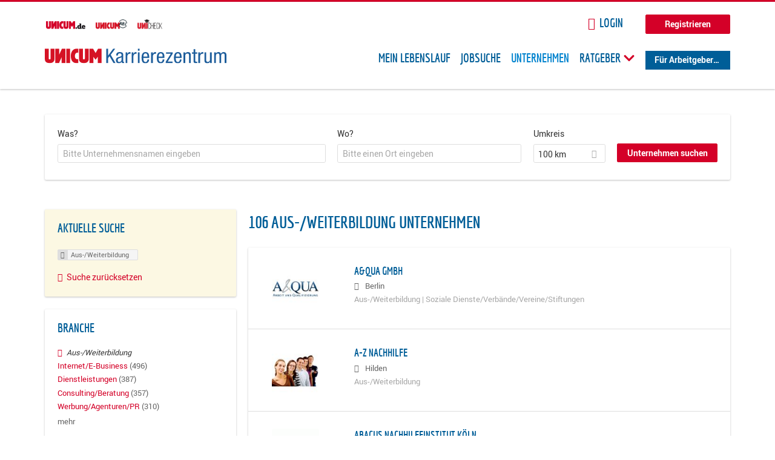

--- FILE ---
content_type: text/html; charset=utf-8
request_url: https://karriere.unicum.de/firmen/aus-weiterbildung
body_size: 13745
content:
<!DOCTYPE html>
  <!--[if IEMobile 7]><html class="no-js ie iem7" lang="de" dir="ltr"><![endif]-->
  <!--[if lte IE 6]><html class="no-js ie lt-ie9 lt-ie8 lt-ie7" lang="de" dir="ltr"><![endif]-->
  <!--[if (IE 7)&(!IEMobile)]><html class="no-js ie lt-ie9 lt-ie8" lang="de" dir="ltr"><![endif]-->
  <!--[if IE 8]><html class="no-js ie lt-ie9" lang="de" dir="ltr"><![endif]-->
  <!--[if (gte IE 9)|(gt IEMobile 7)]><html class="no-js ie" lang="de" dir="ltr" prefix="og: http://ogp.me/ns# content: http://purl.org/rss/1.0/modules/content/ dc: http://purl.org/dc/terms/ foaf: http://xmlns.com/foaf/0.1/ rdfs: http://www.w3.org/2000/01/rdf-schema# sioc: http://rdfs.org/sioc/ns# sioct: http://rdfs.org/sioc/types# skos: http://www.w3.org/2004/02/skos/core# xsd: http://www.w3.org/2001/XMLSchema# schema: http://schema.org/"><![endif]-->
  <!--[if !IE]><!--><html class="no-js" lang="de" dir="ltr" prefix="og: http://ogp.me/ns# content: http://purl.org/rss/1.0/modules/content/ dc: http://purl.org/dc/terms/ foaf: http://xmlns.com/foaf/0.1/ rdfs: http://www.w3.org/2000/01/rdf-schema# sioc: http://rdfs.org/sioc/ns# sioct: http://rdfs.org/sioc/types# skos: http://www.w3.org/2004/02/skos/core# xsd: http://www.w3.org/2001/XMLSchema# schema: http://schema.org/"><!--<![endif]-->
<head>
  <title>Aus-/Weiterbildung Unternehmen | Karrierezentrum</title>
  <!--[if IE]><![endif]-->
<meta charset="utf-8" />
<meta name="robots" content="noindex, follow" />
<meta name="description" content="106 Aus-/Weiterbildung Unternehmen - Unternehmen auf Karrierezentrum" />
<script type="application/ld+json">{"@context":"http:\/\/schema.org","@type":"WebSite","name":"Karrierezentrum","url":"https:\/\/karriere.unicum.de"}</script>
<link as="image" href="https://karriere.unicum.de/sites/default/files/unicum-karrierezentrum-logo.svg" rel="preload" />
<link as="font" href="https://karriere.unicum.de/profiles/recruiter/themes/epiq/dist/fonts/fontawesome-webfont.woff" type="font/woff" crossorigin="1" rel="preload" />
<link as="font" href="https://karriere.unicum.de/sites/all/themes/unicum_ng/dist/fonts/opensans/OpenSans.woff?v=1.0.0" crossorigin="1" type="font/woff2" rel="preload" />
<link as="font" href="https://karriere.unicum.de/sites/all/themes/unicum_ng/dist/fonts/opensans/OpenSans.woff2?v=1.0.0" crossorigin="1" type="font/woff2" rel="preload" />
<link as="font" href="https://karriere.unicum.de/sites/all/themes/unicum_ng/dist/fonts/opensans/OpenSans-Bold.woff?v=1.0.0" crossorigin="1" type="font/woff2" rel="preload" />
<link as="font" href="https://karriere.unicum.de/sites/all/themes/unicum_ng/dist/fonts/opensans/OpenSans-Bold.woff2?v=1.0.0" crossorigin="1" type="font/woff2" rel="preload" />
<link as="font" href="https://karriere.unicum.de/sites/all/themes/unicum_ng/dist/fonts/opensans/OpenSans-Italic.woff?v=1.0.0" crossorigin="1" type="font/woff2" rel="preload" />
<link as="font" href="https://karriere.unicum.de/sites/all/themes/unicum_ng/dist/fonts/opensans/OpenSans-Italic.woff2?v=1.0.0" crossorigin="1" type="font/woff2" rel="preload" />
<link as="font" href="https://karriere.unicum.de/sites/all/themes/unicum_ng/dist/fonts/opensans/OpenSans-Semibold.woff?v=1.0.0" crossorigin="1" type="font/woff2" rel="preload" />
<link as="font" href="https://karriere.unicum.de/sites/all/themes/unicum_ng/dist/fonts/opensans/OpenSans-Semibold.woff2?v=1.0.0" crossorigin="1" type="font/woff2" rel="preload" />
<link rel="shortcut icon" href="https://karriere.unicum.de/sites/all/themes/unicum_ng/favicon.ico" type="image/vnd.microsoft.icon" />
<script>dataLayer = [{"userUid":0}];</script>
<link rel="profile" href="http://www.w3.org/1999/xhtml/vocab" />
<meta property="og:image" name="twitter:image:src" content="https://karriere.unicum.de/sites/all/themes/unicum_ng/dist/images/og-image.jpg" />
<meta property="og:image" content="https://karriere.unicum.de/sites/all/themes/unicum_ng/dist/images/og-image.jpg" />
<meta name="HandheldFriendly" content="true" />
<meta name="MobileOptimized" content="width" />
<meta http-equiv="cleartype" content="on" />
<link rel="apple-touch-icon-precomposed" href="https://karriere.unicum.de/sites/all/themes/unicum_ng/apple-touch-icon-precomposed.png" />
<link rel="apple-touch-icon" href="https://karriere.unicum.de/sites/all/themes/unicum_ng/apple-touch-icon.png" />
<meta name="viewport" content="width=device-width, initial-scale=1.0, minimum-scale=1.0" />
<meta name="generator" content="Drupal 7 (https://www.drupal.org)" />
<link rel="canonical" href="https://karriere.unicum.de/firmen/aus-weiterbildung" />
<meta property="og:site_name" content="Karrierezentrum" />
<meta property="og:type" content="article" />
<meta property="og:url" content="https://karriere.unicum.de/firmen/aus-weiterbildung" />
  <link type="text/css" rel="stylesheet" href="https://karriere.unicum.de/sites/default/files/advagg_css/css__MGYe8BQMpEbG5w0P9wGnMuK77K79SzZB76PtgJXvNJg__40bRhkwrIfQBhz5HVJv4q551a6_VdcdFWwD9PG_xjqY__MKN6ot5JlQ6690hHapBrIorVku4jEBISNej9FWLDiRk.css" media="all" />
<style>@font-face{font-family:'drop';src:local(Arial),local(Droid)}@font-face{font-family:'spinjs';src:local(Arial),local(Droid)}.ajax-progress div.throbber{font-family:drop !important;line-height:90px;text-indent:50px;word-spacing:30px;letter-spacing:50px;font-size:50px;font-weight:300;color:#3182c5;background-color:#fff}</style>
<link type="text/css" rel="stylesheet" href="https://karriere.unicum.de/sites/default/files/advagg_css/css__I7Qeu2AwC63XbSsOIKHUMu7XOXiBTN-y1M2fe1tFaO4__hjRk8fiq7qfqnfskO9m9feg7D6qP2cPcmHL9dhwjLbU__MKN6ot5JlQ6690hHapBrIorVku4jEBISNej9FWLDiRk.css" media="all" />

<!--[if lte IE 8]>
<link type="text/css" rel="stylesheet" href="https://karriere.unicum.de/sites/default/files/advagg_css/css__RaQftD9HyPd4uPmz7i3LfR-8jRgZUPDmXJaZ5kvknM4__1wB_UJ5uFFBh0AebLVvknbC690BuKwdj8B_M2pfMkbU__MKN6ot5JlQ6690hHapBrIorVku4jEBISNej9FWLDiRk.css" media="all" />
<![endif]-->
  <script type="text/javascript" src="https://karriere.unicum.de/sites/default/files/advagg_js/js__28y1XDbdTE31StYF_ZUsup7NSS8xdACxSVDWX_8h4CI__4aAa6wTLW0AoH_uqCQ7lkZsGMNzPmCVwdVlnkqM-kwI__MKN6ot5JlQ6690hHapBrIorVku4jEBISNej9FWLDiRk.js"></script>
<script type="text/javascript">
<!--//--><![CDATA[//><!--
document.createElement( "picture" );
//--><!]]>
</script>
<script type="text/javascript" src="https://karriere.unicum.de/sites/default/files/advagg_js/js__gyLbfOItYl8NLy-g4pbfGJHe_hMl20p0kUY71bBALc0__SfYhzI3cWzyZy_3bhOepRoE25wbXgnx4CiOBPvp-9Dc__MKN6ot5JlQ6690hHapBrIorVku4jEBISNej9FWLDiRk.js"></script>
<script type="text/javascript" src="https://maps.googleapis.com/maps/api/js?key=AIzaSyCWqxiBbPXMFjxLCX_6Zdsuuqlmrdk9FdU&amp;libraries=places&amp;language=de"></script>
<script type="text/javascript" src="https://karriere.unicum.de/sites/default/files/advagg_js/js__-ecI8BoX_Q7JC9yZDtGddIUfxacFfiuikmVuvubTW-A__kOus15k0Gim3zbmlUpz9pti5GQJ3fQYl_pcaKBKzxQQ__MKN6ot5JlQ6690hHapBrIorVku4jEBISNej9FWLDiRk.js"></script>
<script type="text/javascript" async="async" src="https://securepubads.g.doubleclick.net/tag/js/gpt.js"></script>
<script type="text/javascript">
<!--//--><![CDATA[//><!--
var googletag=googletag||{};googletag.cmd=googletag.cmd||[];
//--><!]]>
</script>
<script type="text/javascript" src="https://karriere.unicum.de/sites/default/files/advagg_js/js__7Ig3WXQ1TSJNUZBq9frmQyZmSRKjh9K33W1EXnOmAmY__Dwz42xDshCzPEC4DaOZEAAvBiWjWyEFU5S-Z1YZhM5E__MKN6ot5JlQ6690hHapBrIorVku4jEBISNej9FWLDiRk.js"></script>
<script type="text/javascript" src="https://karriere.unicum.de/sites/default/files/advagg_js/js__sFPiGtMG3UL_jaQ8kU0AbDAVfthhTuU5n8Wt0oKigPU__iyZU8OZQQnPpYMCIcrpafs4n5ACdkZunFKjqh-WvRBg__MKN6ot5JlQ6690hHapBrIorVku4jEBISNej9FWLDiRk.js"></script>
<script type="text/javascript" src="https://karriere.unicum.de/sites/default/files/advagg_js/js__2Anhq8cfg7jW5LKla6nuDCQw9dk6_xtiKE3s0bkAOYA__eRtMZaLnCYA5AvZAKTIH3MU4gk_1IcEo6NphAg48jLc__MKN6ot5JlQ6690hHapBrIorVku4jEBISNej9FWLDiRk.js"></script>
<script type="text/javascript" src="https://karriere.unicum.de/sites/default/files/advagg_js/js__XP5DCsQPY6MC0yZULmDacBIOjX7i7FibjaXZ_lbifeI__lydWGeJDUBEtYpwYtu7j7713KHTFKfx4Xp8UEfdt9ss__MKN6ot5JlQ6690hHapBrIorVku4jEBISNej9FWLDiRk.js"></script>
<script type="text/javascript" src="https://karriere.unicum.de/sites/default/files/advagg_js/js__1FY1yspgwIZR5g4XMxFR_jEoyHnCF9UyW386DXV3Zis__MXcfwxlXwxgZt2PBbLUK3JNCrZholrgggD6JHTFzMLo__MKN6ot5JlQ6690hHapBrIorVku4jEBISNej9FWLDiRk.js"></script>
<script type="text/javascript">
<!--//--><![CDATA[//><!--
jQuery.extend(Drupal.settings, {"basePath":"\/","pathPrefix":"","setHasJsCookie":0,"overlay":{"paths":{"admin":"user\/*\/addressbook\/*\/create\nuser\/*\/addressbook\/*\/edit\/*\nuser\/*\/addressbook\/*\/delete\/*\nnode\/*\/access\nimport\nimport\/*\nnode\/*\/import\nnode\/*\/delete-items\nnode\/*\/log\nfield-collection\/*\/*\/edit\nfield-collection\/*\/*\/delete\nfield-collection\/*\/add\/*\/*\nnode\/*\/edit\nnode\/*\/delete\nnode\/*\/revisions\nnode\/*\/revisions\/*\/revert\nnode\/*\/revisions\/*\/delete\nnode\/add\nnode\/add\/*\noverlay\/dismiss-message\njob-bookmarks-anon\njob-bookmarks-anon\/*\nfield-collection\/*\/*\/*\nreplicate\/*\/*\nnode\/*\/replicate\nfield-collection\/*\/*\/replicate\nuser\/*\/socialmedia\nbatch\ntaxonomy\/term\/*\/edit\nuser\/*\/cancel\nuser\/*\/edit\/*\nnode\/*\/revisions\/view\/*\/*\nuser\/*\/saved-searches\ncontact\nresume_set_hidden\/*\njob_unpublish\/*\nbenutzer\nbenutzer\/registrieren\njob_application_reject\/*\nresume-contact-request\/*\nresume-contact-request-approved\/*\nuser\/verify\nrecruiter\/add-job","non_admin":"admin\/structure\/block\/demo\/*\nfield-collection\/*\/*\/view\nadmin\/reports\/status\/php\nadmin\/config\/system\/google-analytics-reports-api\nadmin\/commerce\/orders\/*\/pdf-invoice"},"pathPrefixes":["en","de","id-lang"],"ajaxCallback":"overlay-ajax"},"hurricane":{"map":{"line-height":true,"text-indent":true,"word-spacing":true,"letter-spacing":true,"font-size":true,"font-weight":[null,100,200,300,400,500,600,700,800,900],"font-family":["drop","spinjs"],"text-transform":[null,"none","capitalize","uppercase"],"text-decoration":[null,"none","underline","overline","line-through","blink"],"text-align":[null,"left","right","center","justify"],"white-space":[null,"normal","pre","nowrap","pre-wrap","pre-line"],"font-style":[null,"normal","italic","oblique"],"color":false,"background-color":false}},"search_api_autocomplete":{"search_api_views_company_profile_search":{"custom_path":true}},"formawesome":{"excludes":[""]},"states":{"#edit-company-geo-location":{"visible":{":input[name=\u0022radius\u0022],dummy-empty":{"!value":"empty"},":input[name=\u0022radius\u0022],dummy-not-empty":{"!value":"not empty"}}}},"geocomplete_views_form":{"fields":[{"input":"edit-company-geo-location","root":"root-company-geo-location","dataSelector":"data-geo","logActivity":false,"submit":"edit-submit-company-profile-search","placeholder":"Bitte einen Ort eingeben","returnTypes":["(cities)"],"minLength":1,"queryDelay":250,"fixtures":null,"placeDetailFields":["address_components","formatted_address"],"forceGeocompleteLabel":false},{"input":"edit-company-geo-location","root":"root-company-geo-location","dataSelector":"data-geo","logActivity":false,"submit":"edit-submit-company-profile-search","placeholder":"Bitte einen Ort eingeben","returnTypes":["(cities)"],"minLength":1,"queryDelay":250,"fixtures":null,"placeDetailFields":["address_components","formatted_address"],"forceGeocompleteLabel":false}],"location_bias":{"lat":51,"lng":10,"radius":1000000,"strictBounds":false}},"urlIsAjaxTrusted":{"\/firmen\/aus-weiterbildung":true},"better_exposed_filters":{"views":{"company_profile_search":{"displays":{"page":{"filters":{"search_api_views_fulltext":{"required":false},"company_geo_location":{"required":false}}}}}}},"facetapi":{"facets":[{"limit":"5","id":"facetapi-facet-search-apicompany-profile-search-block-field-company-profile-infofield-company-size","searcher":"search_api@company_profile_search","realmName":"block","facetName":"field_company_profile_info:field_company_size","queryType":null,"widget":"facetapi_links","showMoreText":"Show more","showFewerText":"Show fewer"},{"limit":"5","id":"facetapi-facet-search-apicompany-profile-search-block-field-company-profile-infofield-company-occupational-fieldparents-all","searcher":"search_api@company_profile_search","realmName":"block","facetName":"field_company_profile_info:field_company_occupational_field:parents_all","queryType":null,"widget":"facetapi_links","showMoreText":"Show more","showFewerText":"Show fewer"},{"limit":"5","id":"facetapi-facet-search-apicompany-profile-search-block-field-company-profile-infofield-company-industryparents-all","searcher":"search_api@company_profile_search","realmName":"block","facetName":"field_company_profile_info:field_company_industry:parents_all","queryType":null,"widget":"facetapi_links","showMoreText":"Show more","showFewerText":"Show fewer"},{"limit":"5","id":"facetapi-facet-search-apicompany-profile-search-block-field-company-profile-infofield-company-field-of-studiesparents-all","searcher":"search_api@company_profile_search","realmName":"block","facetName":"field_company_profile_info:field_company_field_of_studies:parents_all","queryType":null,"widget":"facetapi_links","showMoreText":"Show more","showFewerText":"Show fewer"},{"limit":"0","id":"facetapi-facet-search-apicompany-profile-search-block-search-api-aggregation-first-company-name-letter","searcher":"search_api@company_profile_search","realmName":"block","facetName":"search_api_aggregation_first_company_name_letter","queryType":null,"widget":"facetapi_links","showMoreText":"Show more","showFewerText":"Show fewer"}]},"baseUrl":"https:\/\/karriere.unicum.de","jobsPageUrl":"https:\/\/karriere.unicum.de\/jobs","dataLayer":{"languages":{"en":{"language":"en","name":"English","native":"English","direction":"0","enabled":"1","plurals":"0","formula":"","domain":"","prefix":"en","weight":"0","javascript":""},"de":{"language":"de","name":"German","native":"Deutsch","direction":"0","enabled":"1","plurals":"2","formula":"($n!=1)","domain":"","prefix":"de","weight":"0","javascript":"CHHBbKZYTYhRWJ0omRwJjzeVQZlkFx6LB8NuhAKtWS4"},"id-lang":{"language":"id-lang","name":"ID","native":"ID","direction":"0","enabled":"1","plurals":"0","formula":"","domain":"","prefix":"id-lang","weight":"0","javascript":"f4dTVkBPW4AHO__OHM7cGq69-yrKfuR_szS0eVoqDZg"},"jq":{"language":"jq","name":"jobiqo","native":"jobiqo","direction":"0","enabled":"0","plurals":"0","formula":"","domain":"","prefix":"jq","weight":"0","javascript":"A6Pwj7D6F-g9a2TteEx4d_38p2tawqHe2efAYYYh4gk"}},"defaultLang":"de"},"ajaxPageState":{"js":{"profiles\/recruiter\/modules\/picture\/picturefill\/picturefill.js":1,"profiles\/recruiter\/modules\/picture\/picture.js":1,"sites\/all\/modules\/adspirit\/js\/internal_link_tracking.js":1,"public:\/\/google_tag\/google_tag.script.js":1,"profiles\/recruiter\/modules\/jquery_update\/replace\/jquery\/1.12\/jquery.min.js":1,"misc\/jquery-extend-3.4.0.js":1,"misc\/jquery-html-prefilter-3.5.0-backport.js":1,"misc\/jquery.once.js":1,"misc\/drupal.js":1,"profiles\/recruiter\/themes\/omega\/omega\/js\/no-js.js":1,"profiles\/recruiter\/modules\/jquery_update\/js\/jquery_browser.js":1,"profiles\/recruiter\/modules\/jquery_update\/replace\/ui\/ui\/minified\/jquery.ui.core.min.js":1,"misc\/jquery.ba-bbq.js":1,"modules\/overlay\/overlay-parent.js":1,"profiles\/recruiter\/modules\/hurricane\/hurricane.js":1,"profiles\/recruiter\/modules\/hurricane\/drop.js":1,"profiles\/recruiter\/libraries\/selectize.js\/dist\/js\/standalone\/selectize.js":1,"profiles\/recruiter\/modules\/formawesome\/js\/formawesome.selectize-accessible.js":1,"profiles\/recruiter\/modules\/formawesome\/js\/formawesome.selectize.js":1,"misc\/states.js":1,"misc\/form-single-submit.js":1,"profiles\/recruiter\/modules\/visualization\/js\/visualization.js":1,"sites\/all\/modules\/adspirit\/js\/consentmanager.js":1,"public:\/\/languages\/de_CHHBbKZYTYhRWJ0omRwJjzeVQZlkFx6LB8NuhAKtWS4.js":1,"misc\/autocomplete.js":1,"profiles\/recruiter\/modules\/search_api_autocomplete\/search_api_autocomplete.js":1,"https:\/\/maps.googleapis.com\/maps\/api\/js?key=AIzaSyCWqxiBbPXMFjxLCX_6Zdsuuqlmrdk9FdU\u0026libraries=places\u0026language=de":1,"profiles\/recruiter\/modules\/picture\/lazysizes\/lazysizes.js":1,"https:\/\/securepubads.g.doubleclick.net\/tag\/js\/gpt.js":1,"profiles\/recruiter\/themes\/epiq\/bower_components\/hammerjs\/hammer.js":1,"profiles\/recruiter\/themes\/epiq\/dist\/js\/mobile_menu.js":1,"profiles\/recruiter\/modules\/facetapi\/facetapi.js":1,"profiles\/recruiter\/modules\/datalayer\/datalayer.js":1,"profiles\/recruiter\/modules\/hurricane\/hurricane_integration\/hurricane_autocomplete.js":1,"profiles\/recruiter\/modules\/recruiter_internal\/recruiter_geocomplete\/js\/dist\/main.js":1,"profiles\/recruiter\/modules\/formawesome\/js\/formawesome.status.js":1,"profiles\/recruiter\/themes\/epiq\/bower_components\/jquery-tiptip\/jquery.tipTip.minified.js":1,"profiles\/recruiter\/themes\/epiq\/bower_components\/matchMedia\/matchMedia.js":1,"profiles\/recruiter\/themes\/epiq\/bower_components\/jquery-placeholder\/jquery.placeholder.js":1,"profiles\/recruiter\/themes\/epiq\/bower_components\/svgxuse\/svgxuse.js":1,"profiles\/recruiter\/themes\/epiq\/dist\/js\/dialog.js":1,"profiles\/recruiter\/themes\/epiq\/dist\/js\/dropbutton.js":1,"profiles\/recruiter\/themes\/epiq\/dist\/js\/overlay.js":1,"profiles\/recruiter\/themes\/epiq\/dist\/js\/main.js":1,"profiles\/recruiter\/themes\/epiq\/dist\/js\/polyfill.js":1,"sites\/all\/themes\/unicum_ng\/dist\/js\/unicum_ng.js":1}}});
//--><!]]>
</script>
</head>
<body class="html not-front not-logged-in page-search page-search-companies page-search-companies-aus-weiterbildung i18n-de section-search sidebar-first has-branding-logo" x-ms-format-detection="none">
  <a href="#main-content" class="element-invisible element-focusable">Zum Hauptinhalt springen</a>
  <script src="/sites/all/modules/adspirit/js/consentmanager.js"></script><script src="/sites/all/modules/adspirit/js/adition_karriere_init.js"></script><noscript aria-hidden="true"><iframe src="https://www.googletagmanager.com/ns.html?id=GTM-M9WWB2Z" height="0" width="0" style="display:none;visibility:hidden" title="Google Tag Manager">Google Tag Manager</iframe></noscript>  <div class="l-page-wrapper clearfix">
  <div class="superbanner-top" dir="superbanner-top">
      </div>
  <div  class="l-page">
    <header class="l-header" role="banner">
      <div class="l-mobile-menu">
        <div class="menu">
          <button class="menu--mobile__switch svg-icon--action svg-icon">
            
<span class="recruiter-epiq-icon svg-icon"  class="recruiter-epiq-icon svg-icon">
<svg xmlns="http://www.w3.org/2000/svg" role="img" aria-labelledby="bars" viewBox="0 0 100 100">
      <title id="bars">Menü</title>
    <use
    xlink:href="https://karriere.unicum.de/sites/all/themes/unicum_ng/dist/icons/defs/icons.svg#bars"></use>
</svg>
</span>
          </button>
        </div>
        <div class="l-branding-mobile">
                                    <a href="/"
                 title="Karrierezentrum" rel="home"
                 class="site-logo">
                <img src="https://karriere.unicum.de/sites/default/files/unicum-karrierezentrum-logo.svg"
                     alt="Karrierezentrum"/>
              </a>
                                        </div>
        <a href="/search/job" class="svg-icon--action svg-icon">
          
<span class="recruiter-epiq-icon svg-icon"  class="recruiter-epiq-icon svg-icon">
<svg xmlns="http://www.w3.org/2000/svg" role="img" aria-labelledby="search" viewBox="0 0 100 100">
      <title id="search">Jobs suchen</title>
    <use
    xlink:href="https://karriere.unicum.de/sites/all/themes/unicum_ng/dist/icons/defs/icons.svg#search"></use>
</svg>
</span>
        </a>
      </div>
      <div class="l-container">
        <div class="l-branding">
                      <a href="/"
               title="Karrierezentrum" rel="home"
               class="site-logo">
              <img src="https://karriere.unicum.de/sites/default/files/unicum-karrierezentrum-logo.svg"
                   alt="Karrierezentrum"/>
            </a>
                    
                            </div>

          <div class="l-region l-region--header">
    <div id="block-block-24" class="block block--block block--block-24">
        <div class="block__content">
    <script src="https://abi.unicum.de/sites/all/themes/unicum/js/adition_karriere_init.js" async="true"></script>  </div>
</div>
  </div>
        <div class="l-navigation-container mobile-menu">
          <div class="navigation-wrapper">
            <div class="navigation__mobile-menu-branding">
                              <a href="/"
                   title="Karrierezentrum" rel="home"
                   class="site-logo">
                  <img src="https://karriere.unicum.de/sites/default/files/unicum-karrierezentrum-logo.svg"
                       alt="Karrierezentrum"/>
                </a>
                            <button class="mobile-menu__close svg-icon--action">
                
<span class="recruiter-epiq-icon svg-icon svg-icon--action"  class="recruiter-epiq-icon svg-icon svg-icon--action">
<svg xmlns="http://www.w3.org/2000/svg" role="img" aria-labelledby="times" viewBox="0 0 100 100">
      <title id="times">Menü schließen</title>
    <use
    xlink:href="https://karriere.unicum.de/sites/all/themes/unicum_ng/dist/icons/defs/icons.svg#times"></use>
</svg>
</span>
              </button>
            </div>
            <div class="l-navigation-top">
                              <div class="l-region l-region--navigation-top">
    <div id="block-block-5" class="block block--block block--toolbar block--block-5">
        <div class="block__content">
    <ul class="menu">
<li><a href="https://www.unicum.de"><img style="padding-left: 2px;" alt="UNICUM.de" src="/sites/all/themes/unicum_ng/dist/images/logos/unicumde-logo.png" target="_blank" /></a></li>
<li><a href="https://abi.unicum.de/"><img alt="Unicum Abi" src="/sites/all/themes/unicum_ng/dist/images/logos/unicum-abi-logo.png" target="_blank" /></a></li>
<li><a href="https://unicheck.unicum.de"><img alt="UNIcheck" src="/sites/all/themes/unicum_ng/dist/images/logos/unicheck-logo.png" target="_blank" /></a></li>
</ul>
  </div>
</div>
<nav id="block-menu-menu-login-menu" role="navigation" class="block block--menu block-user-menu block--menu-menu-login-menu">
      
  <ul class="menu"><li class="first leaf"><a href="/user/login?current=search/companies/aus-weiterbildung" class="login-transparent">Login</a></li>
<li class="last leaf"><a href="/user/register" class="button--register">Registrieren</a></li>
</ul></nav>
  </div>
            </div>
            <div class="l-navigation-main">
                <div class="l-region l-region--navigation">
    <nav id="block-menu-menu-applicant-menu" role="navigation" class="block block--menu block-main-menu block-applicant-menu block--menu-menu-applicant-menu">
      
  <ul class="menu"><li class="first leaf"><a href="/lebenslauf">Mein Lebenslauf</a></li>
<li class="leaf"><a href="/jobs">Jobsuche</a></li>
<li class="expanded active-trail"><a href="/firmen" title="" class="active-trail active">Unternehmen</a></li>
<li class="expanded menu--list has-sub-menu"><button class="sub-menu__trigger svg-icon--action svg-icon--baseline">Ratgeber
<span class="recruiter-epiq-icon trigger__icon--mobile svg-icon svg-icon--action"  class="recruiter-epiq-icon trigger__icon--mobile svg-icon svg-icon--action">
<svg xmlns="http://www.w3.org/2000/svg" role="img" aria-labelledby="chevron-right" viewBox="0 0 100 100">
    <use
    xlink:href="https://karriere.unicum.de/sites/all/themes/unicum_ng/dist/icons/defs/icons.svg#chevron-right"></use>
</svg>
</span>

<span class="recruiter-epiq-icon trigger__icon--desktop svg-icon svg-icon--action"  class="recruiter-epiq-icon trigger__icon--desktop svg-icon svg-icon--action">
<svg xmlns="http://www.w3.org/2000/svg" role="img" aria-labelledby="chevron-down" viewBox="0 0 100 100">
    <use
    xlink:href="https://karriere.unicum.de/sites/all/themes/unicum_ng/dist/icons/defs/icons.svg#chevron-down"></use>
</svg>
</span>
</button><ul class="menu"><li><button class="sub-menu__close svg-icon--action svg-icon--baseline">
<span class="recruiter-epiq-icon svg-icon"  class="recruiter-epiq-icon svg-icon">
<svg xmlns="http://www.w3.org/2000/svg" role="img" aria-labelledby="chevron-left" viewBox="0 0 100 100">
    <use
    xlink:href="https://karriere.unicum.de/sites/all/themes/unicum_ng/dist/icons/defs/icons.svg#chevron-left"></use>
</svg>
</span>
Zurück</button></li><li class="expanded menu--list has-sub-menu sub-menu__main-link"><a href="https://karriere.unicum.de/ratgeber">Ratgeber</a></li>
<li class="first leaf"><a href="https://karriere.unicum.de/tipps-jobsuche">Tipps zur Jobsuche</a></li>
<li class="leaf"><a href="https://karriere.unicum.de/erfolgreich-bewerben">Erfolgreich bewerben</a></li>
<li class="leaf"><a href="https://karriere.unicum.de/berufseinstieg">Berufseinstieg</a></li>
<li class="leaf"><a href="https://karriere.unicum.de/erfolg-im-job">Erfolg im Job</a></li>
<li class="leaf"><a href="https://karriere.unicum.de/berufe">Berufe</a></li>
<li class="leaf"><a href="https://karriere.unicum.de/gehalt">Gehalt</a></li>
<li class="leaf"><a href="https://karriere.unicum.de/arbeiten-im-ausland">Arbeiten im Ausland</a></li>
<li class="last leaf"><a href="https://karriere.unicum.de/wissenswertes-berufsleben">Wissenswertes</a></li>
</ul></li>
<li class="last leaf"><a href="/unternehmen" class="menu-item--switch">Für Arbeitgeber</a></li>
</ul></nav>
  </div>
            </div>
          </div>
        </div>
      </div>
    </header>

    
          <div class="l-search">
        <div class="l-container">
            <div class="l-region l-region--search">
    <div id="block-views-cc6b601be0835d68231107649541f5e8" class="block block--views block-search block-company-search block--views-cc6b601be0835d68231107649541f5e8">
        <div class="block__content">
    <form class="views-exposed-form-company-profile-search-page" action="/firmen/aus-weiterbildung" method="get" id="views-exposed-form-company-profile-search-page" accept-charset="UTF-8"><div><div class="views-exposed-form">
  <div class="views-exposed-widgets clearfix">
          <div id="edit-search-api-views-fulltext-wrapper" class="views-exposed-widget views-widget-filter-search_api_views_fulltext ">
                  <label for="edit-search-api-views-fulltext">
            Was?          </label>
          <div class="views-widget">
            <div class="form-item form-type-autocomplete form-type-textfield form-item-search-api-views-fulltext">
 <div class="form-item-input"><input class="auto_submit form-text form-autocomplete" data-search-api-autocomplete-search="search_api_views_company_profile_search" placeholder="Bitte Unternehmensnamen eingeben" type="text" id="edit-search-api-views-fulltext" name="search_api_views_fulltext" value="" size="30" maxlength="128" /><input type="hidden" id="edit-search-api-views-fulltext-autocomplete" value="https://karriere.unicum.de/sapi_autocomplete.php?machine_name=search_api_views_company_profile_search" disabled="disabled" class="autocomplete" />
</div></div>
          </div>
                      </div>
                <div id="edit-company-geo-location-wrapper" class="views-exposed-widget views-widget-filter-company_geo_location has-operator ">
                  <label for="edit-company-geo-location">
            Wo?          </label>
          <div class="views-widget">
            <input id="edit-company-geo-location" type="hidden" name="company_geo_location" value="" />
<div id='root-company-geo-location'></div>          </div>
                      </div>
              <div class='views-exposed-widget views-widget-filter-company_geo_location views-geo-radius'>
          <label for="edit-radius">
            Umkreis          </label>
          <div class="views-operator">
            <div class="form-item form-type-select form-item-radius">
  <div class="form-item-input"><select class="formawesome-enhanced form-select" id="edit-radius" name="radius"><option value="">-</option><option value="5">5 km</option><option value="25">25 km</option><option value="50">50 km</option><option value="100" selected="selected">100 km</option><option value="200">200 km</option></select>
</div></div>
          </div>
        </div>
                          <div class="views-exposed-widget views-submit-button">
      <div><a class="mobile-facets__trigger svg-icon--action svg-icon--baseline">
<span class="recruiter-epiq-icon svg-icon"  class="recruiter-epiq-icon svg-icon">
<svg xmlns="http://www.w3.org/2000/svg" role="img" aria-labelledby="sliders-h" viewBox="0 0 100 100">
    <use
    xlink:href="https://karriere.unicum.de/sites/all/themes/unicum_ng/dist/icons/defs/icons.svg#sliders-h"></use>
</svg>
</span>
Detailsuche</a></div><div class="form-item form-type-submit form-item-Unternehmen-suchen">
 <input type="submit" id="edit-submit-company-profile-search" name="Unternehmen suchen" value="Unternehmen suchen" class="form-submit button button--primary" />
</div>
<input class="latitude" data-geo="lat" type="hidden" name="lat" value="" />
<input class="longitude" data-geo="lng" type="hidden" name="lon" value="" />
<input class="country" data-geo="country" type="hidden" name="country" value="" />
<input class="administrative_area_level_1" data-geo="administrative_area_level_1" type="hidden" name="administrative_area_level_1" value="" />
    </div>
      </div>
</div>
</div></form>  </div>
</div>
  </div>
        </div>
      </div>
    
    <div class="l-main">
      <div class="l-container">
        <div class="l-content" role="main">
          <a id="main-content"></a>
                                                                                            <div class="l-region l-region--content">
    <div class="view view-company-profile-search view-id-company_profile_search view-display-id-page view-dom-id-f2fe17fa3f81c660653cce03e8fa9cfa">
            <div class="view-header">
      <h1 class="search-result-header">106 Aus-/Weiterbildung Unternehmen</h1>    </div>
  
  
  
      <div class="view-content">
        <div class="views-row views-row-1 views-row-odd views-row-first">
    <div class="entity entity-profile2 profile2-company-profile company_profile--teaser company-profile--teaser clearfix" about="/unternehmen/aqua-gmbh" typeof="" class="entity entity-profile2 profile2-company-profile company_profile--teaser">
  <div class="content">

    <a title='A&amp;QUA GmbH' href='/unternehmen/aqua-gmbh'>
              <div class="company-profile__logo" >
          <picture  title="A&amp;QUA GmbH">
<!--[if IE 9]><video style="display: none;"><![endif]-->
<source data-srcset="https://karriere.unicum.de/sites/default/files/styles/squared_teaser_logo_wide_1x/public/company_logos/logo_aqua_72dpi_rvb.jpg?itok=DY7GxvP_ 1x, https://karriere.unicum.de/sites/default/files/styles/squared_teaser_logo_wide_2x/public/company_logos/logo_aqua_72dpi_rvb.jpg?itok=jGULsMTX 2x" data-aspectratio="200/200" media="(min-width: 1200px)" />
<source data-srcset="https://karriere.unicum.de/sites/default/files/styles/squared_teaser_logo_narrow_1x/public/company_logos/logo_aqua_72dpi_rvb.jpg?itok=nxwWcje8 1x, https://karriere.unicum.de/sites/default/files/styles/squared_teaser_logo_narrow_2x/public/company_logos/logo_aqua_72dpi_rvb.jpg?itok=tlmbaMxb 2x" data-aspectratio="200/200" media="(min-width: 800px)" />
<source data-srcset="https://karriere.unicum.de/sites/default/files/styles/squared_teaser_logo_small_1x/public/company_logos/logo_aqua_72dpi_rvb.jpg?itok=tKXnOjj5 1x, https://karriere.unicum.de/sites/default/files/styles/squared_teaser_logo_small_2x/public/company_logos/logo_aqua_72dpi_rvb.jpg?itok=k380xy5I 2x" data-aspectratio="150/150" media="(min-width: 480px)" />
<source data-srcset="https://karriere.unicum.de/sites/default/files/styles/squared_teaser_logo_mobile_1x/public/company_logos/logo_aqua_72dpi_rvb.jpg?itok=SK5teKC8 1x, https://karriere.unicum.de/sites/default/files/styles/squared_teaser_logo_mobile_2x/public/company_logos/logo_aqua_72dpi_rvb.jpg?itok=RxT9RbcP 2x" data-aspectratio="200/200" media="(min-width: 0px)" />
<!--[if IE 9]></video><![endif]-->
<img  class="lazyload" data-aspectratio="" data-src="https://karriere.unicum.de/sites/default/files/styles/frontpage_company_logo/public/company_logos/logo_aqua_72dpi_rvb.jpg?itok=LGHACpAt" alt="A&amp;QUA GmbH" title="A&amp;QUA GmbH" />
</picture>        </div>
      
      <div class="company-profile__info" >
        <h2 class="company-profile__name" >
          <div class="field field--name-field-company-name field--type-text field--label-hidden"><div class="field__items"><div class="field__item even">A&amp;QUA GmbH</div></div></div>        </h2>

                  <div class="company-profile__address" >
            <div class="field field--name-field-company-address field--type-addressfield field--label-hidden"><div class="field__items"><div class="field__item even"><div class="street-block"><div class="thoroughfare">Köpenicker Str. 9a</div></div>
<div class="addressfield-container-inline locality-block country-DE country-hidden"><span class="postal-code">10997</span> <span class="locality">Berlin</span></div>
</div></div></div>          </div>
        
                  <div class="company-profile__industry" >
            Aus-/Weiterbildung | Soziale Dienste/Verbände/Vereine/Stiftungen          </div>
              </div>
    </a>

    <div class="company-profile__links">
      
      
      
      
      
          </div>
  </div>
</div>
  </div>
  <div class="views-row views-row-2 views-row-even">
    <div class="entity entity-profile2 profile2-company-profile company_profile--teaser company-profile--teaser clearfix" about="/unternehmen/z-nachhilfe" typeof="" class="entity entity-profile2 profile2-company-profile company_profile--teaser">
  <div class="content">

    <a title='A-Z Nachhilfe' href='/unternehmen/z-nachhilfe'>
              <div class="company-profile__logo" >
          <picture  title="A-Z Nachhilfe">
<!--[if IE 9]><video style="display: none;"><![endif]-->
<source data-srcset="https://karriere.unicum.de/sites/default/files/styles/squared_teaser_logo_wide_1x/public/company_logos/panthermedia_01224093.jpg?itok=1GZfrCo0 1x, https://karriere.unicum.de/sites/default/files/styles/squared_teaser_logo_wide_2x/public/company_logos/panthermedia_01224093.jpg?itok=Mn5CKrCE 2x" data-aspectratio="200/200" media="(min-width: 1200px)" />
<source data-srcset="https://karriere.unicum.de/sites/default/files/styles/squared_teaser_logo_narrow_1x/public/company_logos/panthermedia_01224093.jpg?itok=umsBsl8y 1x, https://karriere.unicum.de/sites/default/files/styles/squared_teaser_logo_narrow_2x/public/company_logos/panthermedia_01224093.jpg?itok=fI4eckDH 2x" data-aspectratio="200/200" media="(min-width: 800px)" />
<source data-srcset="https://karriere.unicum.de/sites/default/files/styles/squared_teaser_logo_small_1x/public/company_logos/panthermedia_01224093.jpg?itok=Dyw0ykCd 1x, https://karriere.unicum.de/sites/default/files/styles/squared_teaser_logo_small_2x/public/company_logos/panthermedia_01224093.jpg?itok=-gyLazuR 2x" data-aspectratio="150/150" media="(min-width: 480px)" />
<source data-srcset="https://karriere.unicum.de/sites/default/files/styles/squared_teaser_logo_mobile_1x/public/company_logos/panthermedia_01224093.jpg?itok=w6bYYfuG 1x, https://karriere.unicum.de/sites/default/files/styles/squared_teaser_logo_mobile_2x/public/company_logos/panthermedia_01224093.jpg?itok=p5PCAM7C 2x" data-aspectratio="200/200" media="(min-width: 0px)" />
<!--[if IE 9]></video><![endif]-->
<img  class="lazyload" data-aspectratio="" data-src="https://karriere.unicum.de/sites/default/files/styles/frontpage_company_logo/public/company_logos/panthermedia_01224093.jpg?itok=dfHU-pU1" alt="A-Z Nachhilfe" title="A-Z Nachhilfe" />
</picture>        </div>
      
      <div class="company-profile__info" >
        <h2 class="company-profile__name" >
          <div class="field field--name-field-company-name field--type-text field--label-hidden"><div class="field__items"><div class="field__item even">A-Z Nachhilfe</div></div></div>        </h2>

                  <div class="company-profile__address" >
            <div class="field field--name-field-company-address field--type-addressfield field--label-hidden"><div class="field__items"><div class="field__item even"><div class="street-block"><div class="thoroughfare">Kirchhofstraße 4 a</div></div>
<div class="addressfield-container-inline locality-block country-DE country-hidden"><span class="postal-code">40721</span> <span class="locality">Hilden</span></div>
</div></div></div>          </div>
        
                  <div class="company-profile__industry" >
            Aus-/Weiterbildung          </div>
              </div>
    </a>

    <div class="company-profile__links">
      
      
      
      
      
          </div>
  </div>
</div>
  </div>
  <div class="views-row views-row-3 views-row-odd">
    <div class="entity entity-profile2 profile2-company-profile company_profile--teaser company-profile--teaser clearfix" about="/unternehmen/abacus-nachhilfeinstitut-koeln" typeof="" class="entity entity-profile2 profile2-company-profile company_profile--teaser">
  <div class="content">

    <a title='ABACUS Nachhilfeinstitut Köln' href='/unternehmen/abacus-nachhilfeinstitut-koeln'>
              <div class="company-profile__logo" >
          <picture  title="ABACUS Nachhilfeinstitut Köln">
<!--[if IE 9]><video style="display: none;"><![endif]-->
<source data-srcset="https://karriere.unicum.de/sites/default/files/styles/squared_teaser_logo_wide_1x/public/company_logos/abacus-logo_klein.gif?itok=95N5LvjS 1x, https://karriere.unicum.de/sites/default/files/styles/squared_teaser_logo_wide_2x/public/company_logos/abacus-logo_klein.gif?itok=dNnM_42e 2x" data-aspectratio="200/200" media="(min-width: 1200px)" />
<source data-srcset="https://karriere.unicum.de/sites/default/files/styles/squared_teaser_logo_narrow_1x/public/company_logos/abacus-logo_klein.gif?itok=Y0LcDooT 1x, https://karriere.unicum.de/sites/default/files/styles/squared_teaser_logo_narrow_2x/public/company_logos/abacus-logo_klein.gif?itok=D6MYacbu 2x" data-aspectratio="200/200" media="(min-width: 800px)" />
<source data-srcset="https://karriere.unicum.de/sites/default/files/styles/squared_teaser_logo_small_1x/public/company_logos/abacus-logo_klein.gif?itok=_Fw8mI72 1x, https://karriere.unicum.de/sites/default/files/styles/squared_teaser_logo_small_2x/public/company_logos/abacus-logo_klein.gif?itok=Xy9YVuJA 2x" data-aspectratio="150/150" media="(min-width: 480px)" />
<source data-srcset="https://karriere.unicum.de/sites/default/files/styles/squared_teaser_logo_mobile_1x/public/company_logos/abacus-logo_klein.gif?itok=tbXmefaa 1x, https://karriere.unicum.de/sites/default/files/styles/squared_teaser_logo_mobile_2x/public/company_logos/abacus-logo_klein.gif?itok=JKAFuMwJ 2x" data-aspectratio="200/200" media="(min-width: 0px)" />
<!--[if IE 9]></video><![endif]-->
<img  class="lazyload" data-aspectratio="" data-src="https://karriere.unicum.de/sites/default/files/styles/frontpage_company_logo/public/company_logos/abacus-logo_klein.gif?itok=i3sjskuE" alt="ABACUS Nachhilfeinstitut Köln" title="ABACUS Nachhilfeinstitut Köln" />
</picture>        </div>
      
      <div class="company-profile__info" >
        <h2 class="company-profile__name" >
          <div class="field field--name-field-company-name field--type-text field--label-hidden"><div class="field__items"><div class="field__item even">ABACUS Nachhilfeinstitut Köln</div></div></div>        </h2>

                  <div class="company-profile__address" >
            <div class="field field--name-field-company-address field--type-addressfield field--label-hidden"><div class="field__items"><div class="field__item even"><div class="street-block"><div class="thoroughfare">Alter Lenneper Weg 21</div></div>
<div class="addressfield-container-inline locality-block country-DE country-hidden"><span class="postal-code">42289</span> <span class="locality">Wuppertal</span></div>
</div></div></div>          </div>
        
                  <div class="company-profile__industry" >
            Aus-/Weiterbildung | Schulung/Training          </div>
              </div>
    </a>

    <div class="company-profile__links">
      
      
      
      
      
          </div>
  </div>
</div>
  </div>
  <div class="views-row views-row-4 views-row-even">
    <div class="entity entity-profile2 profile2-company-profile company_profile--teaser company-profile--teaser clearfix" about="/unternehmen/agile-scrum-group" typeof="" class="entity entity-profile2 profile2-company-profile company_profile--teaser">
  <div class="content">

    <a title='Agile Scrum Group' href='/unternehmen/agile-scrum-group'>
              <div class="company-profile__logo" >
          <picture  title="Agile Scrum Group">
<!--[if IE 9]><video style="display: none;"><![endif]-->
<source data-srcset="https://karriere.unicum.de/sites/default/files/styles/squared_teaser_logo_wide_1x/public/company_logos/asg_logo-600x600-voor-ronde-social-fotos.png?itok=4sJa_60b 1x, https://karriere.unicum.de/sites/default/files/styles/squared_teaser_logo_wide_2x/public/company_logos/asg_logo-600x600-voor-ronde-social-fotos.png?itok=c_fsXY9N 2x" data-aspectratio="200/200" media="(min-width: 1200px)" />
<source data-srcset="https://karriere.unicum.de/sites/default/files/styles/squared_teaser_logo_narrow_1x/public/company_logos/asg_logo-600x600-voor-ronde-social-fotos.png?itok=9dUpXejT 1x, https://karriere.unicum.de/sites/default/files/styles/squared_teaser_logo_narrow_2x/public/company_logos/asg_logo-600x600-voor-ronde-social-fotos.png?itok=tWzZ8i8x 2x" data-aspectratio="200/200" media="(min-width: 800px)" />
<source data-srcset="https://karriere.unicum.de/sites/default/files/styles/squared_teaser_logo_small_1x/public/company_logos/asg_logo-600x600-voor-ronde-social-fotos.png?itok=ck-ObbTe 1x, https://karriere.unicum.de/sites/default/files/styles/squared_teaser_logo_small_2x/public/company_logos/asg_logo-600x600-voor-ronde-social-fotos.png?itok=Fzv50_e_ 2x" data-aspectratio="150/150" media="(min-width: 480px)" />
<source data-srcset="https://karriere.unicum.de/sites/default/files/styles/squared_teaser_logo_mobile_1x/public/company_logos/asg_logo-600x600-voor-ronde-social-fotos.png?itok=M9Xz_0T8 1x, https://karriere.unicum.de/sites/default/files/styles/squared_teaser_logo_mobile_2x/public/company_logos/asg_logo-600x600-voor-ronde-social-fotos.png?itok=gpPlZ_eW 2x" data-aspectratio="200/200" media="(min-width: 0px)" />
<!--[if IE 9]></video><![endif]-->
<img  class="lazyload" data-aspectratio="" data-src="https://karriere.unicum.de/sites/default/files/styles/frontpage_company_logo/public/company_logos/asg_logo-600x600-voor-ronde-social-fotos.png?itok=SRvleSj8" alt="Agile Scrum Group" title="Agile Scrum Group" />
</picture>        </div>
      
      <div class="company-profile__info" >
        <h2 class="company-profile__name" >
          <div class="field field--name-field-company-name field--type-text field--label-hidden"><div class="field__items"><div class="field__item even">Agile Scrum Group</div></div></div>        </h2>

                  <div class="company-profile__address" >
            <div class="field field--name-field-company-address field--type-addressfield field--label-hidden"><div class="field__items"><div class="field__item even"><div class="street-block"><div class="thoroughfare">Gorch Fock Wall 1a</div></div>
<div class="addressfield-container-inline locality-block country-DE country-hidden"><span class="postal-code">20354</span> <span class="locality">Hamburg</span></div>
</div></div></div>          </div>
        
                  <div class="company-profile__industry" >
            Aus-/Weiterbildung          </div>
              </div>
    </a>

    <div class="company-profile__links">
      
      
      
      
      
          </div>
  </div>
</div>
  </div>
  <div class="views-row views-row-5 views-row-odd">
    <div class="entity entity-profile2 profile2-company-profile company_profile--teaser company-profile--teaser clearfix" about="/unternehmen/akademie-fuer-fuehrungskraefte-der-wirtschaft-gmbh-geschaeftsbereich-akademie-international" typeof="" class="entity entity-profile2 profile2-company-profile company_profile--teaser">
  <div class="content">

    <a title='Akademie für Führungskräfte der Wirtschaft GmbH, Geschäftsbereich Akademie International' href='/unternehmen/akademie-fuer-fuehrungskraefte-der-wirtschaft-gmbh-geschaeftsbereich-akademie-international'>
              <div class="company-profile__logo" >
          <picture  title="Akademie für Führungskräfte der Wirtschaft GmbH, Geschäftsbereich Akademie International">
<!--[if IE 9]><video style="display: none;"><![endif]-->
<source data-srcset="https://karriere.unicum.de/sites/default/files/styles/squared_teaser_logo_wide_1x/public/company_logos/aka-int_logo_print.jpg?itok=FpFdyBKd 1x, https://karriere.unicum.de/sites/default/files/styles/squared_teaser_logo_wide_2x/public/company_logos/aka-int_logo_print.jpg?itok=jZTOH95B 2x" data-aspectratio="200/200" media="(min-width: 1200px)" />
<source data-srcset="https://karriere.unicum.de/sites/default/files/styles/squared_teaser_logo_narrow_1x/public/company_logos/aka-int_logo_print.jpg?itok=3H-ZsknR 1x, https://karriere.unicum.de/sites/default/files/styles/squared_teaser_logo_narrow_2x/public/company_logos/aka-int_logo_print.jpg?itok=wpjBsqYu 2x" data-aspectratio="200/200" media="(min-width: 800px)" />
<source data-srcset="https://karriere.unicum.de/sites/default/files/styles/squared_teaser_logo_small_1x/public/company_logos/aka-int_logo_print.jpg?itok=yHb78M-Q 1x, https://karriere.unicum.de/sites/default/files/styles/squared_teaser_logo_small_2x/public/company_logos/aka-int_logo_print.jpg?itok=EeZgjjUK 2x" data-aspectratio="150/150" media="(min-width: 480px)" />
<source data-srcset="https://karriere.unicum.de/sites/default/files/styles/squared_teaser_logo_mobile_1x/public/company_logos/aka-int_logo_print.jpg?itok=EPn6xiPg 1x, https://karriere.unicum.de/sites/default/files/styles/squared_teaser_logo_mobile_2x/public/company_logos/aka-int_logo_print.jpg?itok=11DD9oDg 2x" data-aspectratio="200/200" media="(min-width: 0px)" />
<!--[if IE 9]></video><![endif]-->
<img  class="lazyload" data-aspectratio="" data-src="https://karriere.unicum.de/sites/default/files/styles/frontpage_company_logo/public/company_logos/aka-int_logo_print.jpg?itok=TTY-3iYo" alt="Akademie für Führungskräfte der Wirtschaft GmbH, Geschäftsbereich Akademie International" title="Akademie für Führungskräfte der Wirtschaft GmbH, Geschäftsbereich Akademie International" />
</picture>        </div>
      
      <div class="company-profile__info" >
        <h2 class="company-profile__name" >
          <div class="field field--name-field-company-name field--type-text field--label-hidden"><div class="field__items"><div class="field__item even">Akademie für Führungskräfte der Wirtschaft GmbH, Geschäftsbereich Akademie International</div></div></div>        </h2>

                  <div class="company-profile__address" >
            <div class="field field--name-field-company-address field--type-addressfield field--label-hidden"><div class="field__items"><div class="field__item even"><div class="street-block"><div class="thoroughfare">Alte Rabenstraße 2</div></div>
<div class="addressfield-container-inline locality-block country-DE country-hidden"><span class="postal-code">20148</span> <span class="locality">Hamburg</span></div>
</div></div></div>          </div>
        
                  <div class="company-profile__industry" >
            Aus-/Weiterbildung          </div>
              </div>
    </a>

    <div class="company-profile__links">
      
      
      
      
      
          </div>
  </div>
</div>
  </div>
  <div class="views-row views-row-6 views-row-even">
    <div class="entity entity-profile2 profile2-company-profile company_profile--teaser company-profile--teaser clearfix" about="/unternehmen/aledu-gmbh" typeof="" class="entity entity-profile2 profile2-company-profile company_profile--teaser">
  <div class="content">

    <a title='aledu GmbH' href='/unternehmen/aledu-gmbh'>
              <div class="company-profile__logo" >
          <picture  title="aledu GmbH">
<!--[if IE 9]><video style="display: none;"><![endif]-->
<source data-srcset="https://karriere.unicum.de/sites/default/files/styles/squared_teaser_logo_wide_1x/public/company_logos/logo_slogan_-_sprachen_lernen_im_nu_wp.png?itok=8mCM6zy8 1x, https://karriere.unicum.de/sites/default/files/styles/squared_teaser_logo_wide_2x/public/company_logos/logo_slogan_-_sprachen_lernen_im_nu_wp.png?itok=AHNTkpMu 2x" data-aspectratio="200/200" media="(min-width: 1200px)" />
<source data-srcset="https://karriere.unicum.de/sites/default/files/styles/squared_teaser_logo_narrow_1x/public/company_logos/logo_slogan_-_sprachen_lernen_im_nu_wp.png?itok=PwQqxb77 1x, https://karriere.unicum.de/sites/default/files/styles/squared_teaser_logo_narrow_2x/public/company_logos/logo_slogan_-_sprachen_lernen_im_nu_wp.png?itok=Fo-2ZeJD 2x" data-aspectratio="200/200" media="(min-width: 800px)" />
<source data-srcset="https://karriere.unicum.de/sites/default/files/styles/squared_teaser_logo_small_1x/public/company_logos/logo_slogan_-_sprachen_lernen_im_nu_wp.png?itok=P4BqCxAO 1x, https://karriere.unicum.de/sites/default/files/styles/squared_teaser_logo_small_2x/public/company_logos/logo_slogan_-_sprachen_lernen_im_nu_wp.png?itok=sYSz1xuT 2x" data-aspectratio="150/150" media="(min-width: 480px)" />
<source data-srcset="https://karriere.unicum.de/sites/default/files/styles/squared_teaser_logo_mobile_1x/public/company_logos/logo_slogan_-_sprachen_lernen_im_nu_wp.png?itok=ZxAr0qoP 1x, https://karriere.unicum.de/sites/default/files/styles/squared_teaser_logo_mobile_2x/public/company_logos/logo_slogan_-_sprachen_lernen_im_nu_wp.png?itok=SfgXB4MP 2x" data-aspectratio="200/200" media="(min-width: 0px)" />
<!--[if IE 9]></video><![endif]-->
<img  class="lazyload" data-aspectratio="" data-src="https://karriere.unicum.de/sites/default/files/styles/frontpage_company_logo/public/company_logos/logo_slogan_-_sprachen_lernen_im_nu_wp.png?itok=-TbPsso7" alt="aledu GmbH" title="aledu GmbH" />
</picture>        </div>
      
      <div class="company-profile__info" >
        <h2 class="company-profile__name" >
          <div class="field field--name-field-company-name field--type-text field--label-hidden"><div class="field__items"><div class="field__item even">aledu GmbH</div></div></div>        </h2>

                  <div class="company-profile__address" >
            <div class="field field--name-field-company-address field--type-addressfield field--label-hidden"><div class="field__items"><div class="field__item even"><div class="street-block"><div class="thoroughfare">Mülheimerstr. 202</div></div>
<div class="addressfield-container-inline locality-block country-DE country-hidden"><span class="postal-code">47057</span> <span class="locality">Duisburg</span></div>
</div></div></div>          </div>
        
                  <div class="company-profile__industry" >
            Aus-/Weiterbildung          </div>
              </div>
    </a>

    <div class="company-profile__links">
      
      
      
      
      
          </div>
  </div>
</div>
  </div>
  <div class="views-row views-row-7 views-row-odd">
    <div class="entity entity-profile2 profile2-company-profile company_profile--teaser company-profile--teaser clearfix" about="/unternehmen/algar-rother-coaches-consultants" typeof="" class="entity entity-profile2 profile2-company-profile company_profile--teaser">
  <div class="content">

    <a title='Algar Rother Coaches &amp; Consultants' href='/unternehmen/algar-rother-coaches-consultants'>
              <div class="company-profile__logo" >
          <picture  title="Algar Rother Coaches &amp; Consultants">
<!--[if IE 9]><video style="display: none;"><![endif]-->
<source data-srcset="https://karriere.unicum.de/sites/default/files/styles/squared_teaser_logo_wide_1x/public/company_logos/logo-algar-rother.jpg?itok=VfpdhsNs 1x, https://karriere.unicum.de/sites/default/files/styles/squared_teaser_logo_wide_2x/public/company_logos/logo-algar-rother.jpg?itok=-jdTqaP_ 2x" data-aspectratio="200/200" media="(min-width: 1200px)" />
<source data-srcset="https://karriere.unicum.de/sites/default/files/styles/squared_teaser_logo_narrow_1x/public/company_logos/logo-algar-rother.jpg?itok=yx_SQ-fy 1x, https://karriere.unicum.de/sites/default/files/styles/squared_teaser_logo_narrow_2x/public/company_logos/logo-algar-rother.jpg?itok=GBQzLzI3 2x" data-aspectratio="200/200" media="(min-width: 800px)" />
<source data-srcset="https://karriere.unicum.de/sites/default/files/styles/squared_teaser_logo_small_1x/public/company_logos/logo-algar-rother.jpg?itok=jNPnRMAJ 1x, https://karriere.unicum.de/sites/default/files/styles/squared_teaser_logo_small_2x/public/company_logos/logo-algar-rother.jpg?itok=EWph731y 2x" data-aspectratio="150/150" media="(min-width: 480px)" />
<source data-srcset="https://karriere.unicum.de/sites/default/files/styles/squared_teaser_logo_mobile_1x/public/company_logos/logo-algar-rother.jpg?itok=0sH2CrUz 1x, https://karriere.unicum.de/sites/default/files/styles/squared_teaser_logo_mobile_2x/public/company_logos/logo-algar-rother.jpg?itok=cydnMGSK 2x" data-aspectratio="200/200" media="(min-width: 0px)" />
<!--[if IE 9]></video><![endif]-->
<img  class="lazyload" data-aspectratio="" data-src="https://karriere.unicum.de/sites/default/files/styles/frontpage_company_logo/public/company_logos/logo-algar-rother.jpg?itok=qjKeXjPA" alt="Algar Rother Coaches &amp; Consultants" title="Algar Rother Coaches &amp; Consultants" />
</picture>        </div>
      
      <div class="company-profile__info" >
        <h2 class="company-profile__name" >
          <div class="field field--name-field-company-name field--type-text field--label-hidden"><div class="field__items"><div class="field__item even">Algar Rother Coaches &amp; Consultants</div></div></div>        </h2>

                  <div class="company-profile__address" >
            <div class="field field--name-field-company-address field--type-addressfield field--label-hidden"><div class="field__items"><div class="field__item even"><div class="street-block"><div class="thoroughfare">Käthe-Kollwitz-Straße 42</div></div>
<div class="addressfield-container-inline locality-block country-DE country-hidden"><span class="postal-code">76227</span> <span class="locality">Karlsruhe-Durlach</span></div>
</div></div></div>          </div>
        
                  <div class="company-profile__industry" >
            Aus-/Weiterbildung | Consulting/Beratung          </div>
              </div>
    </a>

    <div class="company-profile__links">
      
      
      
      
      
          </div>
  </div>
</div>
  </div>
  <div class="views-row views-row-8 views-row-even">
    <div class="entity entity-profile2 profile2-company-profile company_profile--teaser company-profile--teaser clearfix" about="/unternehmen/amandla" typeof="" class="entity entity-profile2 profile2-company-profile company_profile--teaser">
  <div class="content">

    <a title='AMANDLA' href='/unternehmen/amandla'>
              <div class="company-profile__logo" >
          <picture  title="AMANDLA">
<!--[if IE 9]><video style="display: none;"><![endif]-->
<source data-srcset="https://karriere.unicum.de/sites/default/files/styles/squared_teaser_logo_wide_1x/public/company_logos/safe-hub_logo_basic_web.jpg?itok=m0KKI8Aj 1x, https://karriere.unicum.de/sites/default/files/styles/squared_teaser_logo_wide_2x/public/company_logos/safe-hub_logo_basic_web.jpg?itok=qa7RmIjl 2x" data-aspectratio="200/200" media="(min-width: 1200px)" />
<source data-srcset="https://karriere.unicum.de/sites/default/files/styles/squared_teaser_logo_narrow_1x/public/company_logos/safe-hub_logo_basic_web.jpg?itok=ZE9ucslO 1x, https://karriere.unicum.de/sites/default/files/styles/squared_teaser_logo_narrow_2x/public/company_logos/safe-hub_logo_basic_web.jpg?itok=H_uOKGWk 2x" data-aspectratio="200/200" media="(min-width: 800px)" />
<source data-srcset="https://karriere.unicum.de/sites/default/files/styles/squared_teaser_logo_small_1x/public/company_logos/safe-hub_logo_basic_web.jpg?itok=NJ-4tbc9 1x, https://karriere.unicum.de/sites/default/files/styles/squared_teaser_logo_small_2x/public/company_logos/safe-hub_logo_basic_web.jpg?itok=WpgnAvfg 2x" data-aspectratio="150/150" media="(min-width: 480px)" />
<source data-srcset="https://karriere.unicum.de/sites/default/files/styles/squared_teaser_logo_mobile_1x/public/company_logos/safe-hub_logo_basic_web.jpg?itok=3aWPmIxB 1x, https://karriere.unicum.de/sites/default/files/styles/squared_teaser_logo_mobile_2x/public/company_logos/safe-hub_logo_basic_web.jpg?itok=lTcOirXs 2x" data-aspectratio="200/200" media="(min-width: 0px)" />
<!--[if IE 9]></video><![endif]-->
<img  class="lazyload" data-aspectratio="" data-src="https://karriere.unicum.de/sites/default/files/styles/frontpage_company_logo/public/company_logos/safe-hub_logo_basic_web.jpg?itok=gyAMf6Ag" alt="AMANDLA" title="AMANDLA" />
</picture>        </div>
      
      <div class="company-profile__info" >
        <h2 class="company-profile__name" >
          <div class="field field--name-field-company-name field--type-text field--label-hidden"><div class="field__items"><div class="field__item even">AMANDLA</div></div></div>        </h2>

                  <div class="company-profile__address" >
            <div class="field field--name-field-company-address field--type-addressfield field--label-hidden"><div class="field__items"><div class="field__item even"><div class="street-block"><div class="thoroughfare">Waldenserstr. 2-4</div></div>
<div class="addressfield-container-inline locality-block country-DE country-hidden"><span class="postal-code">10551</span> <span class="locality">Berlin</span></div>
</div></div></div>          </div>
        
                  <div class="company-profile__industry" >
            Soziale Dienste/Verbände/Vereine/Stiftungen | Kultur/Sport | Schulung/Training | Aus-/Weiterbildung          </div>
              </div>
    </a>

    <div class="company-profile__links">
      
      
      
      
      
          </div>
  </div>
</div>
  </div>
  <div class="views-row views-row-9 views-row-odd">
    <div class="entity entity-profile2 profile2-company-profile company_profile--teaser company-profile--teaser clearfix" about="/unternehmen/arvato-systems-s4m-gmbh" typeof="" class="entity entity-profile2 profile2-company-profile company_profile--teaser">
  <div class="content">

    <a title='arvato Systems S4M GmbH' href='/unternehmen/arvato-systems-s4m-gmbh'>
              <div class="company-profile__logo" >
          <picture  title="arvato Systems S4M GmbH">
<!--[if IE 9]><video style="display: none;"><![endif]-->
<source data-srcset="https://karriere.unicum.de/sites/default/files/styles/squared_teaser_logo_wide_1x/public/company_logos/systems.jpg?itok=mhASWnyl 1x, https://karriere.unicum.de/sites/default/files/styles/squared_teaser_logo_wide_2x/public/company_logos/systems.jpg?itok=HcM7mcHH 2x" data-aspectratio="200/200" media="(min-width: 1200px)" />
<source data-srcset="https://karriere.unicum.de/sites/default/files/styles/squared_teaser_logo_narrow_1x/public/company_logos/systems.jpg?itok=MD5FbHtE 1x, https://karriere.unicum.de/sites/default/files/styles/squared_teaser_logo_narrow_2x/public/company_logos/systems.jpg?itok=QwIgATjC 2x" data-aspectratio="200/200" media="(min-width: 800px)" />
<source data-srcset="https://karriere.unicum.de/sites/default/files/styles/squared_teaser_logo_small_1x/public/company_logos/systems.jpg?itok=xaw1WC7L 1x, https://karriere.unicum.de/sites/default/files/styles/squared_teaser_logo_small_2x/public/company_logos/systems.jpg?itok=PxvkNRH4 2x" data-aspectratio="150/150" media="(min-width: 480px)" />
<source data-srcset="https://karriere.unicum.de/sites/default/files/styles/squared_teaser_logo_mobile_1x/public/company_logos/systems.jpg?itok=b8gipmG3 1x, https://karriere.unicum.de/sites/default/files/styles/squared_teaser_logo_mobile_2x/public/company_logos/systems.jpg?itok=7z6h-xYx 2x" data-aspectratio="200/200" media="(min-width: 0px)" />
<!--[if IE 9]></video><![endif]-->
<img  class="lazyload" data-aspectratio="" data-src="https://karriere.unicum.de/sites/default/files/styles/frontpage_company_logo/public/company_logos/systems.jpg?itok=4rg6SE_O" alt="arvato Systems S4M GmbH" title="arvato Systems S4M GmbH" />
</picture>        </div>
      
      <div class="company-profile__info" >
        <h2 class="company-profile__name" >
          <div class="field field--name-field-company-name field--type-text field--label-hidden"><div class="field__items"><div class="field__item even">arvato Systems S4M GmbH</div></div></div>        </h2>

                  <div class="company-profile__address" >
            <div class="field field--name-field-company-address field--type-addressfield field--label-hidden"><div class="field__items"><div class="field__item even"><div class="street-block"><div class="thoroughfare">Am Coloneum 3</div></div>
<div class="addressfield-container-inline locality-block country-DE country-hidden"><span class="postal-code">50829</span> <span class="locality">Köln</span></div>
</div></div></div>          </div>
        
                  <div class="company-profile__industry" >
            Aus-/Weiterbildung | Telekommunikation          </div>
              </div>
    </a>

    <div class="company-profile__links">
      
      
      
      
      
          </div>
  </div>
</div>
  </div>
  <div class="views-row views-row-10 views-row-even views-row-last">
    <div class="entity entity-profile2 profile2-company-profile company_profile--teaser company-profile--teaser clearfix" about="/unternehmen/azubiyo-gmbh" typeof="" class="entity entity-profile2 profile2-company-profile company_profile--teaser">
  <div class="content">

    <a title='AZUBIYO GmbH' href='/unternehmen/azubiyo-gmbh'>
              <div class="company-profile__logo" >
          <picture  title="AZUBIYO GmbH">
<!--[if IE 9]><video style="display: none;"><![endif]-->
<source data-srcset="https://karriere.unicum.de/sites/default/files/styles/squared_teaser_logo_wide_1x/public/company_logos/azubiyo_logo.png?itok=t3VIii1u 1x, https://karriere.unicum.de/sites/default/files/styles/squared_teaser_logo_wide_2x/public/company_logos/azubiyo_logo.png?itok=AylqQgQk 2x" data-aspectratio="200/200" media="(min-width: 1200px)" />
<source data-srcset="https://karriere.unicum.de/sites/default/files/styles/squared_teaser_logo_narrow_1x/public/company_logos/azubiyo_logo.png?itok=wuLaLno3 1x, https://karriere.unicum.de/sites/default/files/styles/squared_teaser_logo_narrow_2x/public/company_logos/azubiyo_logo.png?itok=qjSt4Ip4 2x" data-aspectratio="200/200" media="(min-width: 800px)" />
<source data-srcset="https://karriere.unicum.de/sites/default/files/styles/squared_teaser_logo_small_1x/public/company_logos/azubiyo_logo.png?itok=A2_ZygUJ 1x, https://karriere.unicum.de/sites/default/files/styles/squared_teaser_logo_small_2x/public/company_logos/azubiyo_logo.png?itok=SzdbPbnz 2x" data-aspectratio="150/150" media="(min-width: 480px)" />
<source data-srcset="https://karriere.unicum.de/sites/default/files/styles/squared_teaser_logo_mobile_1x/public/company_logos/azubiyo_logo.png?itok=vRBhLqrN 1x, https://karriere.unicum.de/sites/default/files/styles/squared_teaser_logo_mobile_2x/public/company_logos/azubiyo_logo.png?itok=3-JJ-qgS 2x" data-aspectratio="200/200" media="(min-width: 0px)" />
<!--[if IE 9]></video><![endif]-->
<img  class="lazyload" data-aspectratio="" data-src="https://karriere.unicum.de/sites/default/files/styles/frontpage_company_logo/public/company_logos/azubiyo_logo.png?itok=mls2tsne" alt="AZUBIYO GmbH" title="AZUBIYO GmbH" />
</picture>        </div>
      
      <div class="company-profile__info" >
        <h2 class="company-profile__name" >
          <div class="field field--name-field-company-name field--type-text field--label-hidden"><div class="field__items"><div class="field__item even">AZUBIYO GmbH</div></div></div>        </h2>

                  <div class="company-profile__address" >
            <div class="field field--name-field-company-address field--type-addressfield field--label-hidden"><div class="field__items"><div class="field__item even"><div class="street-block"><div class="thoroughfare">Atelierstr. 1</div></div>
<div class="addressfield-container-inline locality-block country-DE country-hidden"><span class="postal-code">81671</span> <span class="locality">München</span></div>
</div></div></div>          </div>
        
                  <div class="company-profile__industry" >
            Aus-/Weiterbildung | Dienstleistungen | Internet/E-Business | Medien | Sonstige Branche | Werbung/Agenturen/PR          </div>
              </div>
    </a>

    <div class="company-profile__links">
      
      
      
      
      
          </div>
  </div>
</div>
  </div>
    </div>
  
      <h2 class="element-invisible">Pages</h2><ul class="pager"><li class="pager__item pager__item--current">1</li>
<li class="pager__item"><a href="/firmen/aus-weiterbildung?page=1">2</a></li>
<li class="pager__item"><a href="/firmen/aus-weiterbildung?page=2">3</a></li>
<li class="pager__item"><a href="/firmen/aus-weiterbildung?page=3">4</a></li>
<li class="pager__item"><a href="/firmen/aus-weiterbildung?page=4">5</a></li>
<li class="pager__item"><a href="/firmen/aus-weiterbildung?page=5">6</a></li>
<li class="pager__item"><a href="/firmen/aus-weiterbildung?page=6">7</a></li>
<li class="pager__item"><a href="/firmen/aus-weiterbildung?page=7">8</a></li>
<li class="pager__item"><a href="/firmen/aus-weiterbildung?page=8">9</a></li>
<li class="pager__item pager__item--ellipsis">…</li>
<li class="pager__item pager__item--next"><a href="/firmen/aus-weiterbildung?page=1">weiter</a></li>
</ul>  
  
  
  
  
</div>  </div>
                  </div>

        
          <div role="complementary" class="l-region l-region--sidebar-first sidebar--facetapi mobile-menu"'>
    <div class="navigation__mobile-menu-branding">
              <a href="/"
           title="Karrierezentrum" rel="home"
           class="site-logo">
          <img src="https://karriere.unicum.de/sites/default/files/unicum-karrierezentrum-logo.svg"
               alt="Karrierezentrum"/>
        </a>
            <button class="mobile-menu__close svg-icon--action">
        
<span class="recruiter-epiq-icon svg-icon svg-icon--action"  class="recruiter-epiq-icon svg-icon svg-icon--action">
<svg xmlns="http://www.w3.org/2000/svg" role="img" aria-labelledby="times--2" viewBox="0 0 100 100">
      <title id="times--2">Menü schließen</title>
    <use
    xlink:href="https://karriere.unicum.de/sites/all/themes/unicum_ng/dist/icons/defs/icons.svg#times"></use>
</svg>
</span>
      </button>
    </div>

    
    <div id="block-current-search-company-search-current-search" class="block block--current-search block--current-search-company-search-current-search">
        <div class="block__title"><span>Aktuelle Suche</span></div>
      <div class="block__content">
    <div class="current-search-item current-search-item-active current-search-item-active-items"><ul class=""><li><a href="/firmen" rel="nofollow" class=""><i class="facetapi-clear"></i> </a><span class="facetapi-facet-text">Aus-/Weiterbildung</span></li>
</ul></div><a href="/firmen" class="recruiter-seo__clear-search">Suche zurücksetzen</a>  </div>
</div>
<div id="block-facetapi-134ofvkgwum9f4kkawjy0hlxcm1wdi3p" class="block block--facetapi block--facetapi-134ofvkgwum9f4kkawjy0hlxcm1wdi3p block--menu">
        <div class="block__title"><span>Branche</span></div>
      <div class="block__content">
    <ul class="facetapi-facetapi-links facetapi-facet-field-company-profile-infofield-company-industryparents-all" id="facetapi-facet-search-apicompany-profile-search-block-field-company-profile-infofield-company-industryparents-all"><li class="leaf"><a href="/firmen" class="facetapi-active" id="facetapi-link--27"><i class="facetapi-clear"></i> </a><span class="facetapi-facet-text">Aus-/Weiterbildung</span></li>
<li class="leaf"><a href="/firmen/internet-e-business" class="facetapi-inactive" id="facetapi-link--28"><span class="facetapi-facet-text">Internet/E-Business</span> <span class="facetapi-link__counter">(496)</span></a></li>
<li class="leaf"><a href="/firmen/dienstleistungen" class="facetapi-inactive" id="facetapi-link--29"><span class="facetapi-facet-text">Dienstleistungen</span> <span class="facetapi-link__counter">(387)</span></a></li>
<li class="leaf"><a href="/firmen/consulting-beratung" class="facetapi-inactive" id="facetapi-link--30"><span class="facetapi-facet-text">Consulting/Beratung</span> <span class="facetapi-link__counter">(357)</span></a></li>
<li class="leaf"><a href="/firmen/werbung-agenturen-pr" class="facetapi-inactive" id="facetapi-link--31"><span class="facetapi-facet-text">Werbung/Agenturen/PR</span> <span class="facetapi-link__counter">(310)</span></a></li>
<li class="leaf"><a href="/firmen/computer-edv-it" class="facetapi-inactive" id="facetapi-link--32"><span class="facetapi-facet-text">Computer/EDV/IT</span> <span class="facetapi-link__counter">(268)</span></a></li>
<li class="leaf"><a href="/firmen/software" class="facetapi-inactive" id="facetapi-link--33"><span class="facetapi-facet-text">Software</span> <span class="facetapi-link__counter">(225)</span></a></li>
<li class="leaf"><a href="/firmen/medien" class="facetapi-inactive" id="facetapi-link--34"><span class="facetapi-facet-text">Medien</span> <span class="facetapi-link__counter">(215)</span></a></li>
<li class="leaf"><a href="/firmen/tourismus-reiseveranstalter" class="facetapi-inactive" id="facetapi-link--35"><span class="facetapi-facet-text">Tourismus/Reiseveranstalter</span> <span class="facetapi-link__counter">(123)</span></a></li>
<li class="leaf"><a href="/firmen/banken-versicherungen-finanzdienstleistungen" class="facetapi-inactive" id="facetapi-link--36"><span class="facetapi-facet-text">Banken/Versicherungen/Finanzdienstleistungen</span> <span class="facetapi-link__counter">(110)</span></a></li>
<li class="leaf"><a href="/firmen/soziale-dienste-verbaende-vereine-stiftungen" class="facetapi-inactive" id="facetapi-link--37"><span class="facetapi-facet-text">Soziale Dienste/Verbände/Vereine/Stiftungen</span> <span class="facetapi-link__counter">(109)</span></a></li>
<li class="leaf"><a href="/firmen/gross-einzelhandel" class="facetapi-inactive" id="facetapi-link--38"><span class="facetapi-facet-text">Groß-/Einzelhandel</span> <span class="facetapi-link__counter">(106)</span></a></li>
<li class="leaf"><a href="/firmen/sonstige-branche" class="facetapi-inactive" id="facetapi-link--39"><span class="facetapi-facet-text">Sonstige Branche</span> <span class="facetapi-link__counter">(105)</span></a></li>
<li class="leaf"><a href="/firmen/personalarbeit-planung" class="facetapi-inactive" id="facetapi-link--40"><span class="facetapi-facet-text">Personalarbeit/-planung</span> <span class="facetapi-link__counter">(99)</span></a></li>
<li class="leaf"><a href="/firmen/gesundheitswesen" class="facetapi-inactive" id="facetapi-link--41"><span class="facetapi-facet-text">Gesundheitswesen</span> <span class="facetapi-link__counter">(82)</span></a></li>
<li class="leaf"><a href="/firmen/elektrotechnik-elektronik" class="facetapi-inactive" id="facetapi-link--42"><span class="facetapi-facet-text">Elektrotechnik/Elektronik</span> <span class="facetapi-link__counter">(80)</span></a></li>
<li class="leaf"><a href="/firmen/energie-wasserwirtschaft" class="facetapi-inactive" id="facetapi-link--43"><span class="facetapi-facet-text">Energie-/Wasserwirtschaft</span> <span class="facetapi-link__counter">(67)</span></a></li>
<li class="leaf"><a href="/firmen/immobilien" class="facetapi-inactive" id="facetapi-link--44"><span class="facetapi-facet-text">Immobilien</span> <span class="facetapi-link__counter">(64)</span></a></li>
<li class="leaf"><a href="/firmen/telekommunikation" class="facetapi-inactive" id="facetapi-link--45"><span class="facetapi-facet-text">Telekommunikation</span> <span class="facetapi-link__counter">(61)</span></a></li>
<li class="leaf"><a href="/firmen/schulung-training" class="facetapi-inactive" id="facetapi-link--46"><span class="facetapi-facet-text">Schulung/Training</span> <span class="facetapi-link__counter">(59)</span></a></li>
</ul>  </div>
</div>
<div id="block-facetapi-22wkjq6lwqo4hqpsmjruedvyw8g9sydu" class="block block--facetapi block--facetapi-22wkjq6lwqo4hqpsmjruedvyw8g9sydu block--menu">
        <div class="block__title"><span>Gesuchte Funktionsbereiche</span></div>
      <div class="block__content">
    <ul class="facetapi-facetapi-links facetapi-facet-field-company-profile-infofield-company-occupational-fieldparents-all" id="facetapi-facet-search-apicompany-profile-search-block-field-company-profile-infofield-company-occupational-fieldparents-all"><li class="leaf"><a href="/firmen/aus-weiterbildung/aus-weiterbildung-0" class="facetapi-inactive" id="facetapi-link--7"><span class="facetapi-facet-text">Aus-/Weiterbildung</span> <span class="facetapi-link__counter">(25)</span></a></li>
<li class="leaf"><a href="/firmen/aus-weiterbildung/marketing" class="facetapi-inactive" id="facetapi-link--8"><span class="facetapi-facet-text">Marketing</span> <span class="facetapi-link__counter">(20)</span></a></li>
<li class="leaf"><a href="/firmen/aus-weiterbildung/projektmanagement" class="facetapi-inactive" id="facetapi-link--9"><span class="facetapi-facet-text">Projektmanagement</span> <span class="facetapi-link__counter">(15)</span></a></li>
<li class="leaf"><a href="/firmen/aus-weiterbildung/vertrieb-verkauf" class="facetapi-inactive" id="facetapi-link--10"><span class="facetapi-facet-text">Vertrieb/Verkauf</span> <span class="facetapi-link__counter">(13)</span></a></li>
<li class="leaf"><a href="/firmen/aus-weiterbildung/administration-verwaltung" class="facetapi-inactive" id="facetapi-link--11"><span class="facetapi-facet-text">Administration/Verwaltung</span> <span class="facetapi-link__counter">(10)</span></a></li>
<li class="leaf"><a href="/firmen/aus-weiterbildung/organisation-planung-konzeption" class="facetapi-inactive" id="facetapi-link--12"><span class="facetapi-facet-text">Organisation/Planung/Konzeption</span> <span class="facetapi-link__counter">(10)</span></a></li>
<li class="leaf"><a href="/firmen/aus-weiterbildung/support-kundenservice" class="facetapi-inactive" id="facetapi-link--13"><span class="facetapi-facet-text">Support/Kundenservice</span> <span class="facetapi-link__counter">(10)</span></a></li>
<li class="leaf"><a href="/firmen/aus-weiterbildung/oeffentlichkeitsarbeit" class="facetapi-inactive" id="facetapi-link--14"><span class="facetapi-facet-text">Öffentlichkeitsarbeit</span> <span class="facetapi-link__counter">(9)</span></a></li>
<li class="leaf"><a href="/firmen/aus-weiterbildung/consulting-beratung-0" class="facetapi-inactive" id="facetapi-link--15"><span class="facetapi-facet-text">Consulting/Beratung</span> <span class="facetapi-link__counter">(8)</span></a></li>
<li class="leaf"><a href="/firmen/aus-weiterbildung/research-marktforschung-analyse" class="facetapi-inactive" id="facetapi-link--16"><span class="facetapi-facet-text">Marktforschung/Analyse</span> <span class="facetapi-link__counter">(8)</span></a></li>
<li class="leaf"><a href="/firmen/aus-weiterbildung/events-promotion" class="facetapi-inactive" id="facetapi-link--17"><span class="facetapi-facet-text">Veranstaltungen/Events/Promotion</span> <span class="facetapi-link__counter">(8)</span></a></li>
<li class="leaf"><a href="/firmen/aus-weiterbildung/kreative-taetigkeit-design" class="facetapi-inactive" id="facetapi-link--18"><span class="facetapi-facet-text">Design/Gestaltung/Medien</span> <span class="facetapi-link__counter">(7)</span></a></li>
<li class="leaf"><a href="/firmen/aus-weiterbildung/pr-pressearbeit" class="facetapi-inactive" id="facetapi-link--19"><span class="facetapi-facet-text">PR/Pressearbeit</span> <span class="facetapi-link__counter">(7)</span></a></li>
<li class="leaf"><a href="/firmen/aus-weiterbildung/assistenz-sekretariat" class="facetapi-inactive" id="facetapi-link--20"><span class="facetapi-facet-text">Assistenz/Sekretariat</span> <span class="facetapi-link__counter">(6)</span></a></li>
<li class="leaf"><a href="/firmen/aus-weiterbildung/informations-management" class="facetapi-inactive" id="facetapi-link--21"><span class="facetapi-facet-text">Informations-Management</span> <span class="facetapi-link__counter">(6)</span></a></li>
<li class="leaf"><a href="/firmen/aus-weiterbildung/redaktion-content-erstellung" class="facetapi-inactive" id="facetapi-link--22"><span class="facetapi-facet-text">Redaktion</span> <span class="facetapi-link__counter">(6)</span></a></li>
<li class="leaf"><a href="/firmen/aus-weiterbildung/produktmanagement" class="facetapi-inactive" id="facetapi-link--23"><span class="facetapi-facet-text">Produktmanagement</span> <span class="facetapi-link__counter">(5)</span></a></li>
<li class="leaf"><a href="/firmen/aus-weiterbildung/sozialwesen" class="facetapi-inactive" id="facetapi-link--24"><span class="facetapi-facet-text">Sozialwesen</span> <span class="facetapi-link__counter">(5)</span></a></li>
<li class="leaf"><a href="/firmen/aus-weiterbildung/controlling-kostenrechnung-planung" class="facetapi-inactive" id="facetapi-link--25"><span class="facetapi-facet-text">Controlling/Kostenrechnung/Planung</span> <span class="facetapi-link__counter">(4)</span></a></li>
<li class="leaf"><a href="/firmen/aus-weiterbildung/dokumentation" class="facetapi-inactive" id="facetapi-link--26"><span class="facetapi-facet-text">Dokumentation/Datenerfassung</span> <span class="facetapi-link__counter">(4)</span></a></li>
</ul>  </div>
</div>
<div id="block-facetapi-usswd5gzg1z3tievm8fpjcgy7mgffbho" class="block block--facetapi block--facetapi-usswd5gzg1z3tievm8fpjcgy7mgffbho block--menu">
        <div class="block__title"><span>Gesuchte Fachbereiche</span></div>
      <div class="block__content">
    <ul class="facetapi-facetapi-links facetapi-facet-field-company-profile-infofield-company-field-of-studiesparents-all" id="facetapi-facet-search-apicompany-profile-search-block-field-company-profile-infofield-company-field-of-studiesparents-all"><li class="collapsed"><a href="/firmen/aus-weiterbildung/wirtschaftliche-fachrichtungen" class="facetapi-inactive" id="facetapi-link--47"><span class="facetapi-facet-text">Wirtschaftliche Fachrichtungen</span> <span class="facetapi-link__counter">(37)</span></a></li>
<li class="collapsed"><a href="/firmen/aus-weiterbildung/geistes-und-kulturwissenschaften" class="facetapi-inactive" id="facetapi-link--48"><span class="facetapi-facet-text">Geistes- und Kulturwissenschaften</span> <span class="facetapi-link__counter">(34)</span></a></li>
<li class="collapsed"><a href="/firmen/aus-weiterbildung/allgemeine-fachrichtungen" class="facetapi-inactive" id="facetapi-link--49"><span class="facetapi-facet-text">Allgemeine Fachrichtungen</span> <span class="facetapi-link__counter">(21)</span></a></li>
<li class="collapsed"><a href="/firmen/aus-weiterbildung/technische-fachrichtungen" class="facetapi-inactive" id="facetapi-link--50"><span class="facetapi-facet-text">Technische Fachrichtungen</span> <span class="facetapi-link__counter">(19)</span></a></li>
<li class="collapsed"><a href="/firmen/aus-weiterbildung/kunst-design-musik-medien" class="facetapi-inactive" id="facetapi-link--51"><span class="facetapi-facet-text">Kunst / Design / Musik / Medien</span> <span class="facetapi-link__counter">(14)</span></a></li>
<li class="collapsed"><a href="/firmen/aus-weiterbildung/gesundheit-pflege-medizin" class="facetapi-inactive" id="facetapi-link--52"><span class="facetapi-facet-text">Gesundheit / Pflege / Medizin</span> <span class="facetapi-link__counter">(13)</span></a></li>
<li class="leaf"><a href="/firmen/aus-weiterbildung/naturwissenschaften-bio-geo" class="facetapi-inactive" id="facetapi-link--53"><span class="facetapi-facet-text">Naturwissenschaften / Bio / Geo</span> <span class="facetapi-link__counter">(7)</span></a></li>
</ul>  </div>
</div>
<div id="block-facetapi-i62gy32abxgg51hoog1vxmlwptrqywqk" class="block block--facetapi block--facetapi-i62gy32abxgg51hoog1vxmlwptrqywqk block--menu">
        <div class="block__title"><span>Unternehmensgröße</span></div>
      <div class="block__content">
    <ul class="facetapi-facetapi-links facetapi-facet-field-company-profile-infofield-company-size" id="facetapi-facet-search-apicompany-profile-search-block-field-company-profile-infofield-company-size"><li class="leaf"><a href="/firmen/aus-weiterbildung/kleinbetrieb-10-49-ma" class="facetapi-inactive" id="facetapi-link"><span class="facetapi-facet-text">Kleinbetrieb (10-49 MA)</span> <span class="facetapi-link__counter">(35)</span></a></li>
<li class="leaf"><a href="/firmen/aus-weiterbildung/kleinstbetrieb-startup-bis-10-ma" class="facetapi-inactive" id="facetapi-link--2"><span class="facetapi-facet-text">Kleinstbetrieb / Startup (bis 10 MA)</span> <span class="facetapi-link__counter">(22)</span></a></li>
<li class="leaf"><a href="/firmen/aus-weiterbildung/mittelbetrieb-50-249-ma" class="facetapi-inactive" id="facetapi-link--3"><span class="facetapi-facet-text">Mittelbetrieb (50-249 MA)</span> <span class="facetapi-link__counter">(18)</span></a></li>
<li class="leaf"><a href="/firmen/aus-weiterbildung/konzern-ueber-1000-ma" class="facetapi-inactive" id="facetapi-link--4"><span class="facetapi-facet-text">Konzern (über 1000 MA)</span> <span class="facetapi-link__counter">(7)</span></a></li>
<li class="leaf"><a href="/firmen/aus-weiterbildung/grossbetrieb-250-999-ma" class="facetapi-inactive" id="facetapi-link--5"><span class="facetapi-facet-text">Großbetrieb (250-999 MA)</span> <span class="facetapi-link__counter">(6)</span></a></li>
<li class="leaf"><a href="/firmen/aus-weiterbildung/personaldienstleister" class="facetapi-inactive" id="facetapi-link--6"><span class="facetapi-facet-text">Personaldienstleister</span> <span class="facetapi-link__counter">(1)</span></a></li>
</ul>  </div>
</div>

      </div>

        
              </div>
    </div>

    <footer role="contentinfo">
      <div class="l-footer">
        <div class="l-container">
            <div class="l-region l-region--footer">
    <nav id="block-menu-menu-footer-links" role="navigation" class="block block--menu block--menu-menu-footer-links">
        <h2 class="block__title">Für Bewerber</h2>
    
  <ul class="menu"><li class="first leaf"><a href="/inhalt/kategorie/ratgeber" title="Umfangreiche Tipps und Hilfen für den Berufseinstieg.">Karriere-Ratgeber</a></li>
<li class="leaf"><a href="/inhalt/fragen-und-antworten-fuer-bewerber">Häufig gestellte Fragen</a></li>
<li class="leaf"><a href="/agb">Nutzungsbedingungen</a></li>
<li class="last leaf"><a href="/inhalt/datenschutz" title="Datenschutzbestimmung">Datenschutz</a></li>
</ul></nav>
<nav id="block-menu-menu-footer-2" role="navigation" class="block block--menu block--menu-menu-footer-2">
        <h2 class="block__title">Für Arbeitgeber</h2>
    
  <ul class="menu"><li class="first leaf"><a href="/stellenanzeigen-verwalten">Stellenanzeigen schalten</a></li>
<li class="leaf"><a href="/recruiter/produkte-und-leistungen">Produkte und Leistungen im Überblick</a></li>
<li class="leaf"><a href="/recruiter/qualitaetsrichtlinien-fuer-stellenanzeigen">Gestaltungstipps für Stellenanzeigen</a></li>
<li class="last leaf"><a href="/inhalt/unsere-partner" title="Auf einen Blick: Unsere Kooperationspartner">Unsere Partner</a></li>
</ul></nav>
<nav id="block-menu-menu-footer-3" role="navigation" class="block block--menu block--menu-menu-footer-3">
        <h2 class="block__title">Über UNICUM</h2>
    
  <ul class="menu"><li class="first last leaf"><a href="/inhalt/impressum" title="">Impressum</a></li>
</ul></nav>
<div id="block-block-14" class="block block--block block--block-14">
        <div class="block__title"><span>Kontakt</span></div>
      <div class="block__content">
    <p class="kontakt">
</p><ul class="iconmenu">
<li class="kontakt"><a href="/inhalt/kontakt#overlay-context=inhalt/kontakt" title="Kontakt"><span>Kontakt</span></a></li>
<li class="instagram"><a href="https://www.instagram.com/unicum_karrierezentrum/" title="Instagram"><span>Instagram</span></a></li>
</ul>

  </div>
</div>
  </div>
        </div>
      </div>

          </footer>

  </div>
  <div class="md-overlay"></div>
  <div class="skyscraper-right" dir="skyscraper-right">
      </div>
</div>
  <script type="text/javascript" src="https://karriere.unicum.de/sites/default/files/advagg_js/js__PzkZEpX1ELRk87ivL3gdzMb_dBSjhRT-F8w7el1gGwA__4spDnZwimhrkJxLmczbZWjD_z3spE62GVBpbcJqID60__MKN6ot5JlQ6690hHapBrIorVku4jEBISNej9FWLDiRk.js"></script>
  <script type="text/javascript; charset=UTF-8" language="JavaScript">
    <!-- if(typeof(asm_initi) != "undefined") { asm_finishwriter(); }//-->
  </script>
</body>
</html>
